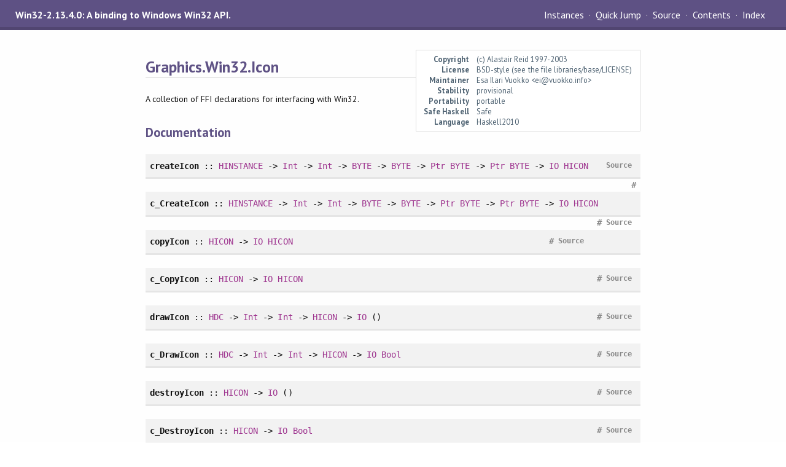

--- FILE ---
content_type: text/html
request_url: https://downloads.haskell.org/ghc/9.8.1-alpha4/docs/libraries/Win32-2.13.4.0-14c9/Graphics-Win32-Icon.html
body_size: 1316
content:
<!DOCTYPE html PUBLIC "-//W3C//DTD XHTML 1.0 Transitional//EN" "http://www.w3.org/TR/xhtml1/DTD/xhtml1-transitional.dtd"><html xmlns="http://www.w3.org/1999/xhtml"><head><meta http-equiv="Content-Type" content="text/html; charset=UTF-8" /><meta name="viewport" content="width=device-width, initial-scale=1" /><title>Graphics.Win32.Icon</title><link href="linuwial.css" rel="stylesheet" type="text/css" title="Linuwial" /><link rel="stylesheet" type="text/css" href="quick-jump.css" /><link rel="stylesheet" type="text/css" href="https://fonts.googleapis.com/css?family=PT+Sans:400,400i,700" /><script src="haddock-bundle.min.js" async="async" type="text/javascript"></script><script type="text/x-mathjax-config">MathJax.Hub.Config({ tex2jax: { processClass: "mathjax", ignoreClass: ".*" } });</script><script src="https://cdnjs.cloudflare.com/ajax/libs/mathjax/2.7.5/MathJax.js?config=TeX-AMS-MML_HTMLorMML" type="text/javascript"></script></head><body><div id="package-header"><span class="caption">Win32-2.13.4.0: A binding to Windows Win32 API.</span><ul class="links" id="page-menu"><li id="quick-jump-button"><a href="#">Quick Jump</a></li><li><a href="src/Graphics.Win32.Icon.html">Source</a></li><li><a href="index.html">Contents</a></li><li><a href="doc-index.html">Index</a></li></ul></div><div id="content"><div id="module-header"><table class="info"><tr><th valign="top">Copyright</th><td>(c) Alastair Reid 1997-2003</td></tr><tr><th>License</th><td>BSD-style (see the file libraries/base/LICENSE)</td></tr><tr><th>Maintainer</th><td>Esa Ilari Vuokko &lt;ei@vuokko.info&gt;</td></tr><tr><th>Stability</th><td>provisional</td></tr><tr><th>Portability</th><td>portable</td></tr><tr><th>Safe Haskell</th><td>Safe</td></tr><tr><th>Language</th><td>Haskell2010</td></tr></table><p class="caption">Graphics.Win32.Icon</p></div><div id="description"><p class="caption">Description</p><div class="doc"><p>A collection of FFI declarations for interfacing with Win32.</p></div></div><div id="interface"><h1>Documentation</h1><div class="top"><p class="src"><a id="v:createIcon" class="def">createIcon</a> :: <a href="System-Win32-Types.html#t:HINSTANCE" title="System.Win32.Types">HINSTANCE</a> -&gt; <a href="../base-4.19.0.0-d821/Data-Int.html#t:Int" title="Data.Int">Int</a> -&gt; <a href="../base-4.19.0.0-d821/Data-Int.html#t:Int" title="Data.Int">Int</a> -&gt; <a href="System-Win32-Types.html#t:BYTE" title="System.Win32.Types">BYTE</a> -&gt; <a href="System-Win32-Types.html#t:BYTE" title="System.Win32.Types">BYTE</a> -&gt; <a href="../base-4.19.0.0-d821/Foreign-Ptr.html#t:Ptr" title="Foreign.Ptr">Ptr</a> <a href="System-Win32-Types.html#t:BYTE" title="System.Win32.Types">BYTE</a> -&gt; <a href="../base-4.19.0.0-d821/Foreign-Ptr.html#t:Ptr" title="Foreign.Ptr">Ptr</a> <a href="System-Win32-Types.html#t:BYTE" title="System.Win32.Types">BYTE</a> -&gt; <a href="../base-4.19.0.0-d821/System-IO.html#t:IO" title="System.IO">IO</a> <a href="Graphics-Win32-GDI-Types.html#t:HICON" title="Graphics.Win32.GDI.Types">HICON</a> <a href="src/Graphics.Win32.Icon.html#createIcon" class="link">Source</a> <a href="#v:createIcon" class="selflink">#</a></p></div><div class="top"><p class="src"><a id="v:c_CreateIcon" class="def">c_CreateIcon</a> :: <a href="System-Win32-Types.html#t:HINSTANCE" title="System.Win32.Types">HINSTANCE</a> -&gt; <a href="../base-4.19.0.0-d821/Data-Int.html#t:Int" title="Data.Int">Int</a> -&gt; <a href="../base-4.19.0.0-d821/Data-Int.html#t:Int" title="Data.Int">Int</a> -&gt; <a href="System-Win32-Types.html#t:BYTE" title="System.Win32.Types">BYTE</a> -&gt; <a href="System-Win32-Types.html#t:BYTE" title="System.Win32.Types">BYTE</a> -&gt; <a href="../base-4.19.0.0-d821/Foreign-Ptr.html#t:Ptr" title="Foreign.Ptr">Ptr</a> <a href="System-Win32-Types.html#t:BYTE" title="System.Win32.Types">BYTE</a> -&gt; <a href="../base-4.19.0.0-d821/Foreign-Ptr.html#t:Ptr" title="Foreign.Ptr">Ptr</a> <a href="System-Win32-Types.html#t:BYTE" title="System.Win32.Types">BYTE</a> -&gt; <a href="../base-4.19.0.0-d821/System-IO.html#t:IO" title="System.IO">IO</a> <a href="Graphics-Win32-GDI-Types.html#t:HICON" title="Graphics.Win32.GDI.Types">HICON</a> <a href="src/Graphics.Win32.Icon.html#c_CreateIcon" class="link">Source</a> <a href="#v:c_CreateIcon" class="selflink">#</a></p></div><div class="top"><p class="src"><a id="v:copyIcon" class="def">copyIcon</a> :: <a href="Graphics-Win32-GDI-Types.html#t:HICON" title="Graphics.Win32.GDI.Types">HICON</a> -&gt; <a href="../base-4.19.0.0-d821/System-IO.html#t:IO" title="System.IO">IO</a> <a href="Graphics-Win32-GDI-Types.html#t:HICON" title="Graphics.Win32.GDI.Types">HICON</a> <a href="src/Graphics.Win32.Icon.html#copyIcon" class="link">Source</a> <a href="#v:copyIcon" class="selflink">#</a></p></div><div class="top"><p class="src"><a id="v:c_CopyIcon" class="def">c_CopyIcon</a> :: <a href="Graphics-Win32-GDI-Types.html#t:HICON" title="Graphics.Win32.GDI.Types">HICON</a> -&gt; <a href="../base-4.19.0.0-d821/System-IO.html#t:IO" title="System.IO">IO</a> <a href="Graphics-Win32-GDI-Types.html#t:HICON" title="Graphics.Win32.GDI.Types">HICON</a> <a href="src/Graphics.Win32.Icon.html#c_CopyIcon" class="link">Source</a> <a href="#v:c_CopyIcon" class="selflink">#</a></p></div><div class="top"><p class="src"><a id="v:drawIcon" class="def">drawIcon</a> :: <a href="Graphics-Win32-GDI-Types.html#t:HDC" title="Graphics.Win32.GDI.Types">HDC</a> -&gt; <a href="../base-4.19.0.0-d821/Data-Int.html#t:Int" title="Data.Int">Int</a> -&gt; <a href="../base-4.19.0.0-d821/Data-Int.html#t:Int" title="Data.Int">Int</a> -&gt; <a href="Graphics-Win32-GDI-Types.html#t:HICON" title="Graphics.Win32.GDI.Types">HICON</a> -&gt; <a href="../base-4.19.0.0-d821/System-IO.html#t:IO" title="System.IO">IO</a> () <a href="src/Graphics.Win32.Icon.html#drawIcon" class="link">Source</a> <a href="#v:drawIcon" class="selflink">#</a></p></div><div class="top"><p class="src"><a id="v:c_DrawIcon" class="def">c_DrawIcon</a> :: <a href="Graphics-Win32-GDI-Types.html#t:HDC" title="Graphics.Win32.GDI.Types">HDC</a> -&gt; <a href="../base-4.19.0.0-d821/Data-Int.html#t:Int" title="Data.Int">Int</a> -&gt; <a href="../base-4.19.0.0-d821/Data-Int.html#t:Int" title="Data.Int">Int</a> -&gt; <a href="Graphics-Win32-GDI-Types.html#t:HICON" title="Graphics.Win32.GDI.Types">HICON</a> -&gt; <a href="../base-4.19.0.0-d821/System-IO.html#t:IO" title="System.IO">IO</a> <a href="../base-4.19.0.0-d821/Data-Bool.html#t:Bool" title="Data.Bool">Bool</a> <a href="src/Graphics.Win32.Icon.html#c_DrawIcon" class="link">Source</a> <a href="#v:c_DrawIcon" class="selflink">#</a></p></div><div class="top"><p class="src"><a id="v:destroyIcon" class="def">destroyIcon</a> :: <a href="Graphics-Win32-GDI-Types.html#t:HICON" title="Graphics.Win32.GDI.Types">HICON</a> -&gt; <a href="../base-4.19.0.0-d821/System-IO.html#t:IO" title="System.IO">IO</a> () <a href="src/Graphics.Win32.Icon.html#destroyIcon" class="link">Source</a> <a href="#v:destroyIcon" class="selflink">#</a></p></div><div class="top"><p class="src"><a id="v:c_DestroyIcon" class="def">c_DestroyIcon</a> :: <a href="Graphics-Win32-GDI-Types.html#t:HICON" title="Graphics.Win32.GDI.Types">HICON</a> -&gt; <a href="../base-4.19.0.0-d821/System-IO.html#t:IO" title="System.IO">IO</a> <a href="../base-4.19.0.0-d821/Data-Bool.html#t:Bool" title="Data.Bool">Bool</a> <a href="src/Graphics.Win32.Icon.html#c_DestroyIcon" class="link">Source</a> <a href="#v:c_DestroyIcon" class="selflink">#</a></p></div></div></div><div id="footer"><p>Produced by <a href="http://www.haskell.org/haddock/">Haddock</a> version 2.28.0</p></div></body></html>